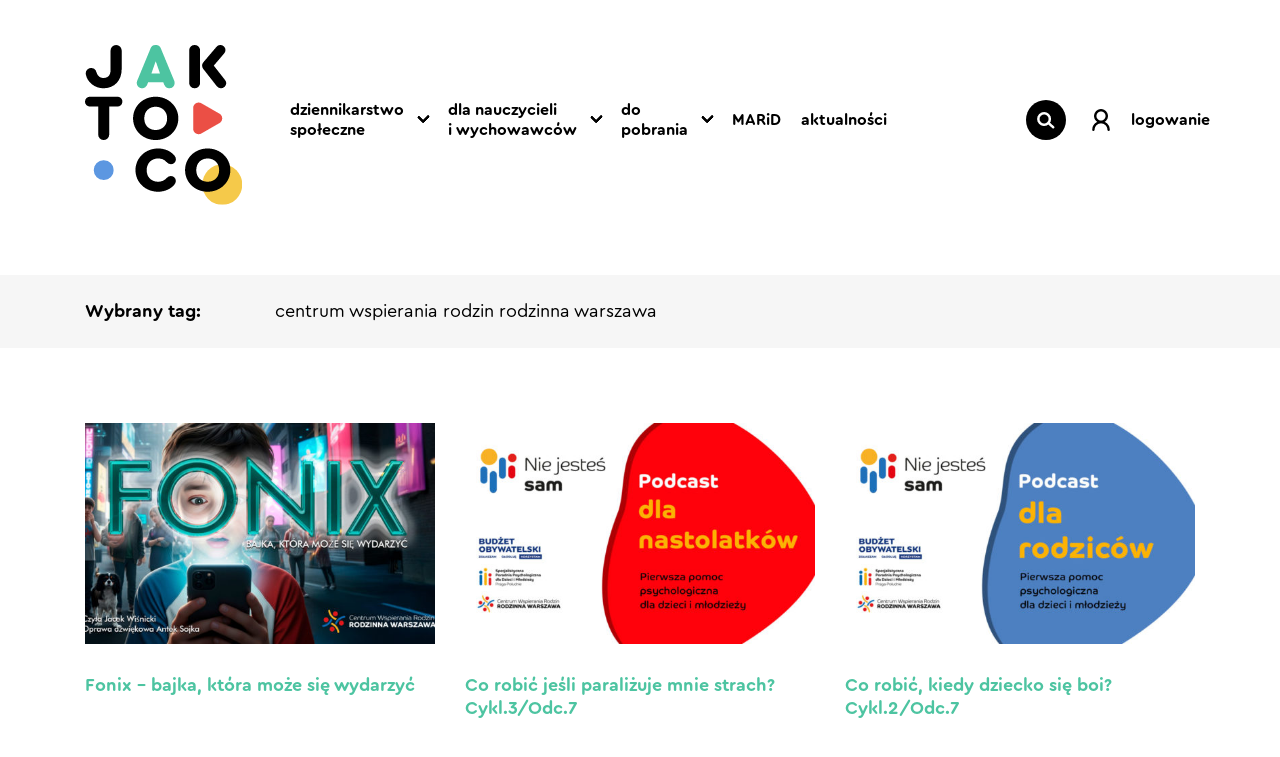

--- FILE ---
content_type: text/html; charset=UTF-8
request_url: https://jakto.co/tag/centrum-wspierania-rodzin-rodzinna-warszawa/
body_size: 8795
content:
<!doctype html>
<html lang="pl-PL" xmlns:og="http://ogp.me/ns#" xmlns:fb="http://www.facebook.com/2008/fbml">

<head>
	<meta charset="UTF-8">
	<meta name="viewport" content="width=device-width, initial-scale=1">
	<link rel="profile" href="https://gmpg.org/xfn/11">

	<!-- Favicon -->
	<link rel="apple-touch-icon" sizes="57x57" href="https://jakto.co/wp-content/themes/jaktoco/favicon/apple-icon-57x57.png" />
	<link rel="apple-touch-icon" sizes="60x60" href="https://jakto.co/wp-content/themes/jaktoco/favicon/apple-icon-60x60.png" />
	<link rel="apple-touch-icon" sizes="72x72" href="https://jakto.co/wp-content/themes/jaktoco/favicon/apple-icon-72x72.png" />
	<link rel="apple-touch-icon" sizes="76x76" href="https://jakto.co/wp-content/themes/jaktoco/favicon/apple-icon-76x76.png" />
	<link rel="apple-touch-icon" sizes="114x114" href="https://jakto.co/wp-content/themes/jaktoco/favicon/apple-icon-114x114.png" />
	<link rel="apple-touch-icon" sizes="120x120" href="https://jakto.co/wp-content/themes/jaktoco/favicon/apple-icon-120x120.png" />
	<link rel="apple-touch-icon" sizes="144x144" href="https://jakto.co/wp-content/themes/jaktoco/favicon/apple-icon-144x144.png" />
	<link rel="apple-touch-icon" sizes="152x152" href="https://jakto.co/wp-content/themes/jaktoco/favicon/apple-icon-152x152.png" />
	<link rel="apple-touch-icon" sizes="180x180" href="https://jakto.co/wp-content/themes/jaktoco/favicon/apple-icon-180x180.png" />
	<link rel="icon" type="image/png" sizes="192x192" href="https://jakto.co/wp-content/themes/jaktoco/favicon/android-icon-192x192.png" />
	<link rel="icon" type="image/png" sizes="32x32" href="https://jakto.co/wp-content/themes/jaktoco/favicon/favicon-32x32.png" />
	<link rel="icon" type="image/png" sizes="96x96" href="https://jakto.co/wp-content/themes/jaktoco/favicon/favicon-96x96.png" />
	<link rel="icon" type="image/png" sizes="16x16" href="https://jakto.co/wp-content/themes/jaktoco/favicon/favicon-16x16.png" />
	<link rel="manifest" href="https://jakto.co/wp-content/themes/jaktoco/favicon/manifest.json" />
	<meta name="msapplication-TileColor" content="#3c3c3b" />
	<meta name="msapplication-TileImage" content="https://jakto.co/wp-content/themes/jaktoco/favicon/ms-icon-144x144.png" />
	<meta name="theme-color" content="#3c3c3b" />

	<script>
		var timerStart = Date.now();
	</script>

	<!-- GoogleFonts -->
	<link rel="stylesheet" href="https://fonts.googleapis.com/css?family=Montserrat:300,400,500,600&display=swap&subset=latin-ext" />

	<title>centrum wspierania rodzin rodzinna warszawa &#8211; Jakto.co</title>
		<style type="text/css">
					.heateor_sss_button_instagram span.heateor_sss_svg,a.heateor_sss_instagram span.heateor_sss_svg{background:radial-gradient(circle at 30% 107%,#fdf497 0,#fdf497 5%,#fd5949 45%,#d6249f 60%,#285aeb 90%)}
											.heateor_sss_horizontal_sharing .heateor_sss_svg,.heateor_sss_standard_follow_icons_container .heateor_sss_svg{
							color: #fff;
						border-width: 0px;
			border-style: solid;
			border-color: transparent;
		}
					.heateor_sss_horizontal_sharing .heateorSssTCBackground{
				color:#666;
			}
					.heateor_sss_horizontal_sharing span.heateor_sss_svg:hover,.heateor_sss_standard_follow_icons_container span.heateor_sss_svg:hover{
						border-color: transparent;
		}
		.heateor_sss_vertical_sharing span.heateor_sss_svg,.heateor_sss_floating_follow_icons_container span.heateor_sss_svg{
							color: #fff;
						border-width: 0px;
			border-style: solid;
			border-color: transparent;
		}
				.heateor_sss_vertical_sharing .heateorSssTCBackground{
			color:#666;
		}
						.heateor_sss_vertical_sharing span.heateor_sss_svg:hover,.heateor_sss_floating_follow_icons_container span.heateor_sss_svg:hover{
						border-color: transparent;
		}
		@media screen and (max-width:783px) {.heateor_sss_vertical_sharing{display:none!important}}div.heateor_sss_sharing_title{text-align:center}div.heateor_sss_sharing_ul{width:100%;text-align:center;}div.heateor_sss_horizontal_sharing div.heateor_sss_sharing_ul a{float:none!important;display:inline-block;}		</style>
		<meta name='robots' content='max-image-preview:large' />
<link rel="alternate" type="application/rss+xml" title="Jakto.co &raquo; Kanał z wpisami" href="https://jakto.co/feed/" />
<link rel="alternate" type="application/rss+xml" title="Jakto.co &raquo; Kanał z komentarzami" href="https://jakto.co/comments/feed/" />
<link rel="alternate" type="application/rss+xml" title="Jakto.co &raquo; Kanał z wpisami otagowanymi jako centrum wspierania rodzin rodzinna warszawa" href="https://jakto.co/tag/centrum-wspierania-rodzin-rodzinna-warszawa/feed/" />
<link rel='stylesheet' id='dashicons-css' href='https://jakto.co/wp-includes/css/dashicons.min.css' type='text/css' media='all' />
<link rel='stylesheet' id='classic-theme-styles-css' href='https://jakto.co/wp-includes/css/classic-themes.min.css?ver=1' type='text/css' media='all' />
<style id='global-styles-inline-css' type='text/css'>
body{--wp--preset--color--black: #000000;--wp--preset--color--cyan-bluish-gray: #abb8c3;--wp--preset--color--white: #ffffff;--wp--preset--color--pale-pink: #f78da7;--wp--preset--color--vivid-red: #cf2e2e;--wp--preset--color--luminous-vivid-orange: #ff6900;--wp--preset--color--luminous-vivid-amber: #fcb900;--wp--preset--color--light-green-cyan: #7bdcb5;--wp--preset--color--vivid-green-cyan: #00d084;--wp--preset--color--pale-cyan-blue: #8ed1fc;--wp--preset--color--vivid-cyan-blue: #0693e3;--wp--preset--color--vivid-purple: #9b51e0;--wp--preset--gradient--vivid-cyan-blue-to-vivid-purple: linear-gradient(135deg,rgba(6,147,227,1) 0%,rgb(155,81,224) 100%);--wp--preset--gradient--light-green-cyan-to-vivid-green-cyan: linear-gradient(135deg,rgb(122,220,180) 0%,rgb(0,208,130) 100%);--wp--preset--gradient--luminous-vivid-amber-to-luminous-vivid-orange: linear-gradient(135deg,rgba(252,185,0,1) 0%,rgba(255,105,0,1) 100%);--wp--preset--gradient--luminous-vivid-orange-to-vivid-red: linear-gradient(135deg,rgba(255,105,0,1) 0%,rgb(207,46,46) 100%);--wp--preset--gradient--very-light-gray-to-cyan-bluish-gray: linear-gradient(135deg,rgb(238,238,238) 0%,rgb(169,184,195) 100%);--wp--preset--gradient--cool-to-warm-spectrum: linear-gradient(135deg,rgb(74,234,220) 0%,rgb(151,120,209) 20%,rgb(207,42,186) 40%,rgb(238,44,130) 60%,rgb(251,105,98) 80%,rgb(254,248,76) 100%);--wp--preset--gradient--blush-light-purple: linear-gradient(135deg,rgb(255,206,236) 0%,rgb(152,150,240) 100%);--wp--preset--gradient--blush-bordeaux: linear-gradient(135deg,rgb(254,205,165) 0%,rgb(254,45,45) 50%,rgb(107,0,62) 100%);--wp--preset--gradient--luminous-dusk: linear-gradient(135deg,rgb(255,203,112) 0%,rgb(199,81,192) 50%,rgb(65,88,208) 100%);--wp--preset--gradient--pale-ocean: linear-gradient(135deg,rgb(255,245,203) 0%,rgb(182,227,212) 50%,rgb(51,167,181) 100%);--wp--preset--gradient--electric-grass: linear-gradient(135deg,rgb(202,248,128) 0%,rgb(113,206,126) 100%);--wp--preset--gradient--midnight: linear-gradient(135deg,rgb(2,3,129) 0%,rgb(40,116,252) 100%);--wp--preset--duotone--dark-grayscale: url('#wp-duotone-dark-grayscale');--wp--preset--duotone--grayscale: url('#wp-duotone-grayscale');--wp--preset--duotone--purple-yellow: url('#wp-duotone-purple-yellow');--wp--preset--duotone--blue-red: url('#wp-duotone-blue-red');--wp--preset--duotone--midnight: url('#wp-duotone-midnight');--wp--preset--duotone--magenta-yellow: url('#wp-duotone-magenta-yellow');--wp--preset--duotone--purple-green: url('#wp-duotone-purple-green');--wp--preset--duotone--blue-orange: url('#wp-duotone-blue-orange');--wp--preset--font-size--small: 13px;--wp--preset--font-size--medium: 20px;--wp--preset--font-size--large: 36px;--wp--preset--font-size--x-large: 42px;--wp--preset--spacing--20: 0.44rem;--wp--preset--spacing--30: 0.67rem;--wp--preset--spacing--40: 1rem;--wp--preset--spacing--50: 1.5rem;--wp--preset--spacing--60: 2.25rem;--wp--preset--spacing--70: 3.38rem;--wp--preset--spacing--80: 5.06rem;}:where(.is-layout-flex){gap: 0.5em;}body .is-layout-flow > .alignleft{float: left;margin-inline-start: 0;margin-inline-end: 2em;}body .is-layout-flow > .alignright{float: right;margin-inline-start: 2em;margin-inline-end: 0;}body .is-layout-flow > .aligncenter{margin-left: auto !important;margin-right: auto !important;}body .is-layout-constrained > .alignleft{float: left;margin-inline-start: 0;margin-inline-end: 2em;}body .is-layout-constrained > .alignright{float: right;margin-inline-start: 2em;margin-inline-end: 0;}body .is-layout-constrained > .aligncenter{margin-left: auto !important;margin-right: auto !important;}body .is-layout-constrained > :where(:not(.alignleft):not(.alignright):not(.alignfull)){max-width: var(--wp--style--global--content-size);margin-left: auto !important;margin-right: auto !important;}body .is-layout-constrained > .alignwide{max-width: var(--wp--style--global--wide-size);}body .is-layout-flex{display: flex;}body .is-layout-flex{flex-wrap: wrap;align-items: center;}body .is-layout-flex > *{margin: 0;}:where(.wp-block-columns.is-layout-flex){gap: 2em;}.has-black-color{color: var(--wp--preset--color--black) !important;}.has-cyan-bluish-gray-color{color: var(--wp--preset--color--cyan-bluish-gray) !important;}.has-white-color{color: var(--wp--preset--color--white) !important;}.has-pale-pink-color{color: var(--wp--preset--color--pale-pink) !important;}.has-vivid-red-color{color: var(--wp--preset--color--vivid-red) !important;}.has-luminous-vivid-orange-color{color: var(--wp--preset--color--luminous-vivid-orange) !important;}.has-luminous-vivid-amber-color{color: var(--wp--preset--color--luminous-vivid-amber) !important;}.has-light-green-cyan-color{color: var(--wp--preset--color--light-green-cyan) !important;}.has-vivid-green-cyan-color{color: var(--wp--preset--color--vivid-green-cyan) !important;}.has-pale-cyan-blue-color{color: var(--wp--preset--color--pale-cyan-blue) !important;}.has-vivid-cyan-blue-color{color: var(--wp--preset--color--vivid-cyan-blue) !important;}.has-vivid-purple-color{color: var(--wp--preset--color--vivid-purple) !important;}.has-black-background-color{background-color: var(--wp--preset--color--black) !important;}.has-cyan-bluish-gray-background-color{background-color: var(--wp--preset--color--cyan-bluish-gray) !important;}.has-white-background-color{background-color: var(--wp--preset--color--white) !important;}.has-pale-pink-background-color{background-color: var(--wp--preset--color--pale-pink) !important;}.has-vivid-red-background-color{background-color: var(--wp--preset--color--vivid-red) !important;}.has-luminous-vivid-orange-background-color{background-color: var(--wp--preset--color--luminous-vivid-orange) !important;}.has-luminous-vivid-amber-background-color{background-color: var(--wp--preset--color--luminous-vivid-amber) !important;}.has-light-green-cyan-background-color{background-color: var(--wp--preset--color--light-green-cyan) !important;}.has-vivid-green-cyan-background-color{background-color: var(--wp--preset--color--vivid-green-cyan) !important;}.has-pale-cyan-blue-background-color{background-color: var(--wp--preset--color--pale-cyan-blue) !important;}.has-vivid-cyan-blue-background-color{background-color: var(--wp--preset--color--vivid-cyan-blue) !important;}.has-vivid-purple-background-color{background-color: var(--wp--preset--color--vivid-purple) !important;}.has-black-border-color{border-color: var(--wp--preset--color--black) !important;}.has-cyan-bluish-gray-border-color{border-color: var(--wp--preset--color--cyan-bluish-gray) !important;}.has-white-border-color{border-color: var(--wp--preset--color--white) !important;}.has-pale-pink-border-color{border-color: var(--wp--preset--color--pale-pink) !important;}.has-vivid-red-border-color{border-color: var(--wp--preset--color--vivid-red) !important;}.has-luminous-vivid-orange-border-color{border-color: var(--wp--preset--color--luminous-vivid-orange) !important;}.has-luminous-vivid-amber-border-color{border-color: var(--wp--preset--color--luminous-vivid-amber) !important;}.has-light-green-cyan-border-color{border-color: var(--wp--preset--color--light-green-cyan) !important;}.has-vivid-green-cyan-border-color{border-color: var(--wp--preset--color--vivid-green-cyan) !important;}.has-pale-cyan-blue-border-color{border-color: var(--wp--preset--color--pale-cyan-blue) !important;}.has-vivid-cyan-blue-border-color{border-color: var(--wp--preset--color--vivid-cyan-blue) !important;}.has-vivid-purple-border-color{border-color: var(--wp--preset--color--vivid-purple) !important;}.has-vivid-cyan-blue-to-vivid-purple-gradient-background{background: var(--wp--preset--gradient--vivid-cyan-blue-to-vivid-purple) !important;}.has-light-green-cyan-to-vivid-green-cyan-gradient-background{background: var(--wp--preset--gradient--light-green-cyan-to-vivid-green-cyan) !important;}.has-luminous-vivid-amber-to-luminous-vivid-orange-gradient-background{background: var(--wp--preset--gradient--luminous-vivid-amber-to-luminous-vivid-orange) !important;}.has-luminous-vivid-orange-to-vivid-red-gradient-background{background: var(--wp--preset--gradient--luminous-vivid-orange-to-vivid-red) !important;}.has-very-light-gray-to-cyan-bluish-gray-gradient-background{background: var(--wp--preset--gradient--very-light-gray-to-cyan-bluish-gray) !important;}.has-cool-to-warm-spectrum-gradient-background{background: var(--wp--preset--gradient--cool-to-warm-spectrum) !important;}.has-blush-light-purple-gradient-background{background: var(--wp--preset--gradient--blush-light-purple) !important;}.has-blush-bordeaux-gradient-background{background: var(--wp--preset--gradient--blush-bordeaux) !important;}.has-luminous-dusk-gradient-background{background: var(--wp--preset--gradient--luminous-dusk) !important;}.has-pale-ocean-gradient-background{background: var(--wp--preset--gradient--pale-ocean) !important;}.has-electric-grass-gradient-background{background: var(--wp--preset--gradient--electric-grass) !important;}.has-midnight-gradient-background{background: var(--wp--preset--gradient--midnight) !important;}.has-small-font-size{font-size: var(--wp--preset--font-size--small) !important;}.has-medium-font-size{font-size: var(--wp--preset--font-size--medium) !important;}.has-large-font-size{font-size: var(--wp--preset--font-size--large) !important;}.has-x-large-font-size{font-size: var(--wp--preset--font-size--x-large) !important;}
.wp-block-navigation a:where(:not(.wp-element-button)){color: inherit;}
:where(.wp-block-columns.is-layout-flex){gap: 2em;}
.wp-block-pullquote{font-size: 1.5em;line-height: 1.6;}
</style>
<link rel='stylesheet' id='jaktoco-style-css' href='https://jakto.co/wp-content/themes/jaktoco/style.css?ver=1616089115' type='text/css' media='all' />
<link rel='stylesheet' id='heateor_sss_frontend_css-css' href='https://jakto.co/wp-content/plugins/sassy-social-share/public/css/sassy-social-share-public.css?ver=3.3.44' type='text/css' media='all' />
<script type='text/javascript' src='https://jakto.co/wp-content/themes/jaktoco/js/vendor/jquery-3.5.1.min.js?ver=1611137315' id='jquery-js'></script>
<link rel="https://api.w.org/" href="https://jakto.co/wp-json/" /><link rel="alternate" type="application/json" href="https://jakto.co/wp-json/wp/v2/tags/677" /><link rel="EditURI" type="application/rsd+xml" title="RSD" href="https://jakto.co/xmlrpc.php?rsd" />
<link rel="wlwmanifest" type="application/wlwmanifest+xml" href="https://jakto.co/wp-includes/wlwmanifest.xml" />
<style type="text/css">.recentcomments a{display:inline !important;padding:0 !important;margin:0 !important;}</style></head>

<body class="archive tag tag-centrum-wspierania-rodzin-rodzinna-warszawa tag-677 user-registration-page">
		<div class="preloader">
		<div class="preloader__container">
			<img src="https://jakto.co/wp-content/themes/jaktoco/img/logo.svg" alt="Czek IT" class="preloader__logo" />
		</div>
	</div>
	<div id="page" class="site">
		<header class="header">
			<div class="container">
				<div class="row">
					<div class="col-lg-2 col-6">
						<a href="https://jakto.co" class="header__logo mt-4">
							<img src="https://jakto.co/wp-content/themes/jaktoco/img/logo.svg" alt="JakTo.Co" />
						</a>
					</div>
					<div class="col-lg-10 col-6 over_menu">
						<button class="hamburger d-lg-none" aria-label="Menu hamburger">
							<span class="hamburger__line hamburger__line--top"></span>
							<span class="hamburger__line hamburger__line--middle"></span>
							<span class="hamburger__line hamburger__line--bottom"></span>
						</button>
						<nav class="menu">
							<div class="d-flex align-items-center menu__box">
								<div class="">
									<ul id="menu-glowne-menu" class="menu__list"><li id="menu-item-17531" class="menu-item menu-item-type-post_type_archive menu-item-object-social-journalism menu-item-has-children menu-item-17531"><a href="https://jakto.co/dziennikarstwo-spoleczne/">dziennikarstwo społeczne</a>
<ul class="sub-menu">
	<li id="menu-item-17542" class="menu-item menu-item-type-taxonomy menu-item-object-social-journalism-category menu-item-17542"><a href="https://jakto.co/ds/video/">video</a></li>
	<li id="menu-item-17543" class="menu-item menu-item-type-taxonomy menu-item-object-social-journalism-category menu-item-17543"><a href="https://jakto.co/ds/audio/">audio</a></li>
	<li id="menu-item-17544" class="menu-item menu-item-type-taxonomy menu-item-object-social-journalism-category menu-item-17544"><a href="https://jakto.co/ds/foto/">foto</a></li>
	<li id="menu-item-17545" class="menu-item menu-item-type-taxonomy menu-item-object-social-journalism-category menu-item-17545"><a href="https://jakto.co/ds/czytnik/">czytnik</a></li>
	<li id="menu-item-17546" class="menu-item menu-item-type-taxonomy menu-item-object-social-journalism-category menu-item-17546"><a href="https://jakto.co/ds/archiwum-radia/">archiwum radia</a></li>
</ul>
</li>
<li id="menu-item-17530" class="menu-item menu-item-type-post_type_archive menu-item-object-teacher menu-item-has-children menu-item-17530"><a href="https://jakto.co/dla-nauczycieli/">dla nauczycieli i&nbsp;wychowawców</a>
<ul class="sub-menu">
	<li id="menu-item-17547" class="menu-item menu-item-type-taxonomy menu-item-object-teacher-category menu-item-17547"><a href="https://jakto.co/dn/lekcje-pokazowe/">lekcje pokazowe</a></li>
	<li id="menu-item-17548" class="menu-item menu-item-type-taxonomy menu-item-object-teacher-category menu-item-17548"><a href="https://jakto.co/dn/poradniki-video/">poradniki video</a></li>
	<li id="menu-item-17658" class="menu-item menu-item-type-taxonomy menu-item-object-teacher-category menu-item-17658"><a href="https://jakto.co/dn/podcasty/">podcasty</a></li>
</ul>
</li>
<li id="menu-item-17533" class="menu-item menu-item-type-post_type_archive menu-item-object-download menu-item-has-children menu-item-17533"><a href="https://jakto.co/do-pobrania/">do pobrania</a>
<ul class="sub-menu">
	<li id="menu-item-17550" class="menu-item menu-item-type-taxonomy menu-item-object-download-category menu-item-17550"><a href="https://jakto.co/dp/audio/">audio</a></li>
	<li id="menu-item-17551" class="menu-item menu-item-type-taxonomy menu-item-object-download-category menu-item-17551"><a href="https://jakto.co/dp/grafika/">grafika</a></li>
	<li id="menu-item-17549" class="menu-item menu-item-type-taxonomy menu-item-object-download-category menu-item-17549"><a href="https://jakto.co/dp/baza-dzwiekow/">baza dźwięków</a></li>
	<li id="menu-item-18202" class="menu-item menu-item-type-taxonomy menu-item-object-download-category menu-item-18202"><a href="https://jakto.co/dp/ebooki/">ebooki</a></li>
</ul>
</li>
<li id="menu-item-17534" class="menu-item menu-item-type-post_type menu-item-object-page menu-item-17534"><a href="https://jakto.co/?page_id=17518">MARiD</a></li>
<li id="menu-item-17540" class="menu-item menu-item-type-post_type menu-item-object-page current_page_parent menu-item-17540"><a href="https://jakto.co/aktualnosci/">aktualności</a></li>
</ul>								</div>
								<div class="d-flex justify-content-end align-items-start over_header_buttons">
									<button type="button" class="header__item toggle-search">
										<div class="header__circle">
											<svg class="icon icon--search icon--white" xmlns="http://www.w3.org/2000/svg" viewBox="0 0 21.619 20.619">
												<g transform="translate(-1560 -74)">
													<g transform="translate(1560 74)" stroke-width="3">
														<circle cx="8.5" cy="8.5" r="8.5" stroke="none" />
														<circle cx="8.5" cy="8.5" r="7" fill="none" />
													</g>
													<line x2="5.01" y2="4.51" transform="translate(1574.49 87.99)" stroke-linecap="round" stroke-width="3" />
												</g>
											</svg>
										</div>
									</button>
									<form id='wpes-form-17994' role="search" method="get" class="search-form header__search-form" action="https://jakto.co/">
		<label>
		    <span class="screen-reader-text">Szukaj:</span>
		    <input type="search" class="search-field " placeholder="Czego szukasz?" value="" name="s" />
		</label>
		<input type="submit" class="search-submit " value="Szukaj" /><input type='hidden' value='17994' name='wpessid' /></form>									<a href="/moje-konto/" class="header__item">
										<div class="header__circle header__circle--white">
											<svg class="icon icon--user" xmlns="http://www.w3.org/2000/svg" viewBox="0 0 21.92 27.154">
												<g transform="translate(-1033.826 -924.458)">
													<circle cx="7.157" cy="7.157" r="7.157" transform="translate(1037.629 925.958)" stroke-linecap="round" stroke-miterlimit="10" stroke-width="3" />
													<path d="M1035.326,1003.168a9.46,9.46,0,0,1,18.92,0" transform="translate(0 -53.057)" stroke-linecap="round" stroke-miterlimit="10" stroke-width="3" />
												</g>
											</svg>
										</div>
										<span class="header__text">logowanie</span>
									</a>
								</div>
							</div>
						</nav>
					</div>
				</div>
			</div>
		</header><main id="main" class="site-main">
      <div class="filter">
      <div class="container">
        <div class="row align-items-center">
          <div class="col-lg-2">
            <p class="section__subtitle">Wybrany tag:</p>
          </div>
          <div class="col-lg-9">
            <div class="d-flex flex-wrap justify-content-left align-items-center">
              centrum wspierania rodzin rodzinna warszawa</a>
            </div>
          </div>
        </div>
      </div>
    </div>
    <section class="section article">
    <div class="container">
              <div class="article__box">
          <div class="row">
                          <div class="col-lg-4 mb-5">
                <div class="article__item">
                                      <a href="https://jakto.co/dla-nauczycieli/fonix-bajka-ktora/" class="article__image"><img width="517" height="326" src="https://jakto.co/wp-content/uploads/2025/05/FONIX-miniaturka-1920x1080-1-517x326.jpg" class="attachment-medium size-medium wp-post-image" alt="" decoding="async" loading="lazy" srcset="https://jakto.co/wp-content/uploads/2025/05/FONIX-miniaturka-1920x1080-1-517x326.jpg 517w, https://jakto.co/wp-content/uploads/2025/05/FONIX-miniaturka-1920x1080-1-653x412.jpg 653w" sizes="(max-width: 517px) 100vw, 517px" /></a>
                                    <h4 class="article__title">
                                          <a href="https://jakto.co/dla-nauczycieli/fonix-bajka-ktora/">Fonix &#8211; bajka, która może się wydarzyć</a>
                                      </h4>
                                      <div class="article__excerpt"><p>Poznajcie Fonixa, Olka i&nbsp;dowiedzcie się, co wydarzyło się w&nbsp;pewnym mieście. Z humorem, ciepłem i&nbsp;lekkością dotykamy wyzwań współczesności: empatii, szacunku dla&nbsp;różnorodności i&nbsp;dbania o&nbsp;środowisko. Czyta Jacek Wiśnicki – wiceprezydent m.st. Warszawy, prywatnie wielki fan bajek i&nbsp;tata-gawędziarz. Muzyka Antek Sojka – kompozytor i&nbsp;multiinstrumentalista; stworzył barwną, „kinową” ścieżkę dźwiękową, która przeniesie Was prosto do&nbsp;świata Fonixa. Inicjatywa Słuchowisko powstało z&nbsp;myślą o&nbsp;Dniu Dziecka dzięki Centrum Wspierania Rodzin „Rodzinna Warszawa” – bo&nbsp;radość dzieci to najlepsza inwestycja w&nbsp;przyszłość miasta.</p>
</div>
                                  </div>
              </div>
                          <div class="col-lg-4 mb-5">
                <div class="article__item">
                                      <a href="https://jakto.co/dla-nauczycieli/co-robic-jesli-paralizuje-mnie-strach-cykl-3-odc-7/" class="article__image"><img width="517" height="326" src="https://jakto.co/wp-content/uploads/2025/01/podcast-dla-nastolatkow-miniatura-YT-e1737707609834-517x326.jpg" class="attachment-medium size-medium wp-post-image" alt="" decoding="async" loading="lazy" srcset="https://jakto.co/wp-content/uploads/2025/01/podcast-dla-nastolatkow-miniatura-YT-e1737707609834-517x326.jpg 517w, https://jakto.co/wp-content/uploads/2025/01/podcast-dla-nastolatkow-miniatura-YT-e1737707609834-653x412.jpg 653w" sizes="(max-width: 517px) 100vw, 517px" /></a>
                                    <h4 class="article__title">
                                          <a href="https://jakto.co/dla-nauczycieli/co-robic-jesli-paralizuje-mnie-strach-cykl-3-odc-7/">Co robić jeśli paraliżuje mnie strach? Cykl.3/Odc.7</a>
                                      </h4>
                                      <div class="article__excerpt"><p>Dziś będziemy mówić o&nbsp;lęku o&nbsp;strachu. No właśnie, jeśli paraliżuje mnie strach, to teraz: czym się różni lęk od strachu? To jest jedno, aczkolwiek&nbsp;tutaj takie proste rozróżnienie wcale nie będzie, ale&nbsp;Agnieszko, no właśnie, jeśli paraliżuje mnie strach, co robić? No właśnie, myślę, że&nbsp;najpierw trzeba byłoby dobrze zrozumieć swoje emocje, które są taką naturalną reakcją naszego organizmu na&nbsp;coś, co postrzegamy jako jakiegoś rodzaju zagrożenie. Czasami nie zdajemy sobie sprawy, że&nbsp;nasze ciało wysyła sygnały o&nbsp;tym, że&nbsp;się boimy. Możemy go odczuwać w&nbsp;ciele na&nbsp;różne sposoby: to może być silne kołatanie serca, przyspieszony oddech, ścisk w&nbsp;żołądku, pocenie się, drżenie rąk albo&nbsp;napięcie w&nbsp;mięśniach. Możesz też czuć pewne inne emocje. Możesz czuć się przytłoczony, czuć pewien niepokój, napięcie, bezradność, tak jakby coś cały czas nad&nbsp;tobą wisiało. Dodatkowo, w&nbsp;twojej głowie może pojawiać się bardzo duży natłok myśli, które nie dają ci spokoju. Co chwilę możesz wracać myślami do&nbsp;przeszłych sytuacji albo&nbsp;rozmyślać o&nbsp;tym, co może się wydarzyć. Czasami trudno jest skupić&hellip;</p>
</div>
                                  </div>
              </div>
                          <div class="col-lg-4 mb-5">
                <div class="article__item">
                                      <a href="https://jakto.co/dla-nauczycieli/co-robic-kiedy-dziecko-sie-boi-cykl-2-odc-7/" class="article__image"><img width="517" height="326" src="https://jakto.co/wp-content/uploads/2025/01/podcast-dla-rodzicow-miniatura-YT-e1737707592987-517x326.jpg" class="attachment-medium size-medium wp-post-image" alt="" decoding="async" loading="lazy" srcset="https://jakto.co/wp-content/uploads/2025/01/podcast-dla-rodzicow-miniatura-YT-e1737707592987-517x326.jpg 517w, https://jakto.co/wp-content/uploads/2025/01/podcast-dla-rodzicow-miniatura-YT-e1737707592987-653x412.jpg 653w" sizes="(max-width: 517px) 100vw, 517px" /></a>
                                    <h4 class="article__title">
                                          <a href="https://jakto.co/dla-nauczycieli/co-robic-kiedy-dziecko-sie-boi-cykl-2-odc-7/">Co robić, kiedy dziecko się boi? Cykl.2/Odc.7</a>
                                      </h4>
                                      <div class="article__excerpt"><p>Witamy ponownie w&nbsp;cyklu podcastów &#8222;Nie jesteś sam. Pierwsza pomoc psychologiczna&#8221;, teraz dla&nbsp;całego miasta. Wita was dr Ewa Odachowska-Rogalska oraz&nbsp;dr Agnieszka Siedler. Co może zrobić rodzic dziecka, które się boi? Jak rozpoznać, że&nbsp;ten lęk, ten strach, jest już nieadekwatny? Kiedy staje się problemem? To, że&nbsp;dziecko się boi, jest czymś zupełnie naturalnym. Każdy człowiek odczuwa lęk, strach. W pewnym stopniu i&nbsp;odpowiednim nasileniu jest on nam potrzebny, pomaga nam podejmować różne działania. Dzieci od wczesnych etapów życia uczą się, jak rozpoznawać sytuacje, których należy się bać, i&nbsp;których nie trzeba się bać. To znaczy, że&nbsp;nie powinniśmy przede wszystkim obawiać się lęku. Dorośli często obawiają się lęku u&nbsp;swoich dzieci. Tego, że&nbsp;dziecko będzie się bało. I zaczynają dokładać wszelkich starań, żeby dzieci się nie bały. &#8222;Jeśli się boisz, nie będziemy tam chodzić, będziemy omijać pewne miejsca, unikać pewnych bajek&#8221;. Dziecko nie przeżywa lęku, a&nbsp;przez to nie może go oswoić i&nbsp;nauczyć się, jak sobie z&nbsp;nim radzić. To&hellip;</p>
</div>
                                  </div>
              </div>
                          <div class="col-lg-4 mb-5">
                <div class="article__item">
                                      <a href="https://jakto.co/do-pobrania/czesc-iii-malo-mowcie-wiecej-robcie-o-pracy-ognisk-wychowawczych/" class="article__image"><div class="article__blank"></div></a>
                                    <h4 class="article__title">
                                          <a href="https://jakto.co/do-pobrania/czesc-iii-malo-mowcie-wiecej-robcie-o-pracy-ognisk-wychowawczych/">Część III: Mało mówcie, więcej róbcie! O pracy Ognisk Wychowawczych</a>
                                      </h4>
                                      <div class="article__excerpt"></div>
                                  </div>
              </div>
                          <div class="col-lg-4 mb-5">
                <div class="article__item">
                                      <a href="https://jakto.co/do-pobrania/czesc-ii-malo-mowcie-wiecej-robcie-o-pracy-ognisk-wychowawczych/" class="article__image"><div class="article__blank"></div></a>
                                    <h4 class="article__title">
                                          <a href="https://jakto.co/do-pobrania/czesc-ii-malo-mowcie-wiecej-robcie-o-pracy-ognisk-wychowawczych/">Część II: Mało mówcie, więcej róbcie! O pracy Ognisk Wychowawczych</a>
                                      </h4>
                                      <div class="article__excerpt"></div>
                                  </div>
              </div>
                          <div class="col-lg-4 mb-5">
                <div class="article__item">
                                      <a href="https://jakto.co/do-pobrania/czesc-i-malo-mowcie-wiecej-robcie-o-pracy-ognisk-wychowawczych/" class="article__image"><div class="article__blank"></div></a>
                                    <h4 class="article__title">
                                          <a href="https://jakto.co/do-pobrania/czesc-i-malo-mowcie-wiecej-robcie-o-pracy-ognisk-wychowawczych/">Część I: Mało mówcie, więcej róbcie! O pracy Ognisk Wychowawczych</a>
                                      </h4>
                                      <div class="article__excerpt"></div>
                                  </div>
              </div>
                      </div>
                  </div>
          </div>
  </section>
</main>
<footer class="footer">
	<a href="https://jakto.co" class="footer__logo">
		<img src="https://jakto.co/wp-content/themes/jaktoco/img/logo-footer.svg" alt="JakTo.Co" />
	</a>
	<div class="container">
		<div class="row">
			<div class="col-lg-9">
				<ul id="menu-stopka" class="footer__menu"><li id="menu-item-17572" class="menu-item menu-item-type-post_type_archive menu-item-object-social-journalism menu-item-has-children menu-item-17572"><a href="https://jakto.co/dziennikarstwo-spoleczne/">dziennikarstwo społeczne</a>
<ul class="sub-menu">
	<li id="menu-item-17577" class="menu-item menu-item-type-taxonomy menu-item-object-social-journalism-category menu-item-17577"><a href="https://jakto.co/ds/video/">video</a></li>
	<li id="menu-item-17574" class="menu-item menu-item-type-taxonomy menu-item-object-social-journalism-category menu-item-17574"><a href="https://jakto.co/ds/audio/">audio</a></li>
	<li id="menu-item-17576" class="menu-item menu-item-type-taxonomy menu-item-object-social-journalism-category menu-item-17576"><a href="https://jakto.co/ds/foto/">foto</a></li>
	<li id="menu-item-17575" class="menu-item menu-item-type-taxonomy menu-item-object-social-journalism-category menu-item-17575"><a href="https://jakto.co/ds/czytnik/">czytnik</a></li>
	<li id="menu-item-17573" class="menu-item menu-item-type-taxonomy menu-item-object-social-journalism-category menu-item-17573"><a href="https://jakto.co/ds/archiwum-radia/">archiwum radia</a></li>
</ul>
</li>
<li id="menu-item-17578" class="menu-item menu-item-type-post_type_archive menu-item-object-teacher menu-item-has-children menu-item-17578"><a href="https://jakto.co/dla-nauczycieli/">dla nauczycieli i&nbsp;wychowawców</a>
<ul class="sub-menu">
	<li id="menu-item-17579" class="menu-item menu-item-type-taxonomy menu-item-object-teacher-category menu-item-17579"><a href="https://jakto.co/dn/lekcje-pokazowe/">lekcje pokazowe</a></li>
	<li id="menu-item-17580" class="menu-item menu-item-type-taxonomy menu-item-object-teacher-category menu-item-17580"><a href="https://jakto.co/dn/poradniki-video/">poradniki video</a></li>
</ul>
</li>
<li id="menu-item-17582" class="menu-item menu-item-type-post_type_archive menu-item-object-download menu-item-has-children menu-item-17582"><a href="https://jakto.co/do-pobrania/">do pobrania</a>
<ul class="sub-menu">
	<li id="menu-item-17583" class="menu-item menu-item-type-taxonomy menu-item-object-download-category menu-item-17583"><a href="https://jakto.co/dp/audio/">audio</a></li>
	<li id="menu-item-17585" class="menu-item menu-item-type-taxonomy menu-item-object-download-category menu-item-17585"><a href="https://jakto.co/dp/grafika/">grafika</a></li>
	<li id="menu-item-17584" class="menu-item menu-item-type-taxonomy menu-item-object-download-category menu-item-17584"><a href="https://jakto.co/dp/baza-dzwiekow/">baza dźwięków</a></li>
	<li id="menu-item-18201" class="menu-item menu-item-type-taxonomy menu-item-object-download-category menu-item-18201"><a href="https://jakto.co/dp/ebooki/">ebooki</a></li>
</ul>
</li>
<li id="menu-item-17586" class="blank menu-item menu-item-type-custom menu-item-object-custom menu-item-has-children menu-item-17586"><a href="#">Element menu</a>
<ul class="sub-menu">
	<li id="menu-item-17599" class="menu-item menu-item-type-post_type menu-item-object-page menu-item-17599"><a href="https://jakto.co/kontakt/">kontakt</a></li>
	<li id="menu-item-17600" class="menu-item menu-item-type-post_type menu-item-object-page menu-item-17600"><a href="https://jakto.co/o-serwisie/">o serwisie</a></li>
	<li id="menu-item-17601" class="menu-item menu-item-type-post_type menu-item-object-page menu-item-17601"><a href="https://jakto.co/sponsorzy/">sponsorzy</a></li>
	<li id="menu-item-17602" class="menu-item menu-item-type-post_type menu-item-object-page menu-item-17602"><a href="https://jakto.co/wspolpraca/">współpraca</a></li>
	<li id="menu-item-18093" class="menu-item menu-item-type-post_type menu-item-object-page menu-item-18093"><a href="https://jakto.co/zglos-naruszenie/">zgłoś naruszenie</a></li>
	<li id="menu-item-18294" class="menu-item menu-item-type-post_type menu-item-object-page menu-item-18294"><a href="https://jakto.co/informacje-o-licencji/">Informacje o licencji</a></li>
</ul>
</li>
</ul>			</div>
		</div>
	</div>
</footer>
<div class="copyright">
	<div class="container copyright__container">
		<div class="copyright__author">
			<p>by <a href="https://czek.it/" target="_blank" rel="noopener noreferrer" class="copyright__link">czek.it</a></p>
		</div>
		<div class="copyright__info">
			<div class="row no-gutters align-items-center">
				<div class="col-lg-3 offset-lg-1">

					
					<p>Liczba wyświetleń: 5472848</p>
				</div>
				<div class="col-lg-3 offset-lg-3">
					<ul id="menu-copyright" class="copyright__menu"><li id="menu-item-17603" class="menu-item menu-item-type-post_type menu-item-object-page menu-item-17603"><a href="https://jakto.co/regulamin/">regulamin</a></li>
</ul>				</div>
			</div>
		</div>
	</div>
</div>
</div>
<script type='text/javascript' src='https://jakto.co/wp-content/plugins/contact-form-7/includes/swv/js/index.js?ver=5.7.7' id='swv-js'></script>
<script type='text/javascript' id='contact-form-7-js-extra'>
/* <![CDATA[ */
var wpcf7 = {"api":{"root":"https:\/\/jakto.co\/wp-json\/","namespace":"contact-form-7\/v1"}};
/* ]]> */
</script>
<script type='text/javascript' src='https://jakto.co/wp-content/plugins/contact-form-7/includes/js/index.js?ver=5.7.7' id='contact-form-7-js'></script>
<script type='text/javascript' src='https://jakto.co/wp-content/themes/jaktoco/dist/js/bundle.min.js?ver=1612276796' id='jaktoco-bundle-js-js'></script>
<script type='text/javascript' src='https://jakto.co/wp-content/themes/jaktoco/dist/js/dist.min.js?ver=1612897118' id='jaktoco-scripts-js'></script>
<script>
	! function(a, b) {
		"use strict";

		function c() {
			if (!e) {
				e = !0;
				var a, c, d, f, g = -1 !== navigator.appVersion.indexOf("MSIE 10"),
					h = !!navigator.userAgent.match(/Trident.*rv:11\./),
					i = b.querySelectorAll("iframe.wp-embedded-content");
				for (c = 0; c < i.length; c++) {
					if (d = i[c], !d.getAttribute("data-secret")) f = Math.random().toString(36).substr(2, 10), d.src += "#?secret=" + f, d.setAttribute("data-secret", f);
					if (g || h) a = d.cloneNode(!0), a.removeAttribute("security"), d.parentNode.replaceChild(a, d)
				}
			}
		}
		var d = !1,
			e = !1;
		if (b.querySelector)
			if (a.addEventListener) d = !0;
		if (a.wp = a.wp || {}, !a.wp.receiveEmbedMessage)
			if (a.wp.receiveEmbedMessage = function(c) {
					var d = c.data;
					if (d)
						if (d.secret || d.message || d.value)
							if (!/[^a-zA-Z0-9]/.test(d.secret)) {
								var e, f, g, h, i, j = b.querySelectorAll('iframe[data-secret="' + d.secret + '"]'),
									k = b.querySelectorAll('blockquote[data-secret="' + d.secret + '"]');
								for (e = 0; e < k.length; e++) k[e].style.display = "none";
								for (e = 0; e < j.length; e++)
									if (f = j[e], c.source === f.contentWindow) {
										if (f.removeAttribute("style"), "height" === d.message) {
											if (g = parseInt(d.value, 10), g > 1e3) g = 1e3;
											else if (~~g < 200) g = 200;
											f.height = g
										}
										if ("link" === d.message)
											if (h = b.createElement("a"), i = b.createElement("a"), h.href = f.getAttribute("src"), i.href = d.value, i.host === h.host)
												if (b.activeElement === f) a.top.location.href = d.value
									} else;
							}
				}, d) a.addEventListener("message", a.wp.receiveEmbedMessage, !1), b.addEventListener("DOMContentLoaded", c, !1), a.addEventListener("load", c, !1)
	}(window, document);
</script>
<script>
	var myCSS = document.createElement('link');
	myCSS.rel = 'stylesheet';
	myCSS.href = 'https://jakto.co/wp-content/themes/jaktoco/dist/css/bundle.min.css?v=1611137315';
	document.head.insertBefore(myCSS, document.head.childNodes[1].nextSibling);
</script>
</body>

</html>